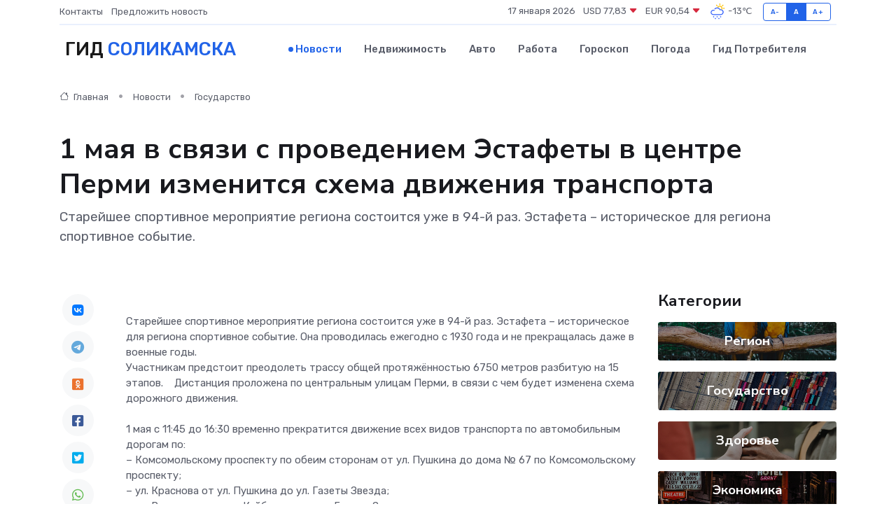

--- FILE ---
content_type: text/html; charset=UTF-8
request_url: https://solikamsk-gid.ru/news/gosudarstvo/1-maya-v-svyazi-s-provedeniem-estafety-v-centre-permi-izmenitsya-shema-dvizheniya-transporta.htm
body_size: 9599
content:
<!DOCTYPE html>
<html lang="ru">
<head>
	<meta charset="utf-8">
	<meta name="csrf-token" content="Oni0kVouPXaFYN1j5xDjWnVboR0WVpUO4Ce8Pf87">
    <meta http-equiv="X-UA-Compatible" content="IE=edge">
    <meta name="viewport" content="width=device-width, initial-scale=1">
    <title>1 мая в связи с проведением Эстафеты в центре Перми изменится схема движения транспорта - новости Соликамска</title>
    <meta name="description" property="description" content="Старейшее спортивное мероприятие региона состоится уже в 94-й раз. Эстафета – историческое для региона спортивное событие.">
    
    <meta property="fb:pages" content="105958871990207" />
    <link rel="shortcut icon" type="image/x-icon" href="https://solikamsk-gid.ru/favicon.svg">
    <link rel="canonical" href="https://solikamsk-gid.ru/news/gosudarstvo/1-maya-v-svyazi-s-provedeniem-estafety-v-centre-permi-izmenitsya-shema-dvizheniya-transporta.htm">
    <link rel="preconnect" href="https://fonts.gstatic.com">
    <link rel="dns-prefetch" href="https://fonts.googleapis.com">
    <link rel="dns-prefetch" href="https://pagead2.googlesyndication.com">
    <link rel="dns-prefetch" href="https://res.cloudinary.com">
    <link href="https://fonts.googleapis.com/css2?family=Nunito+Sans:wght@400;700&family=Rubik:wght@400;500;700&display=swap" rel="stylesheet">
    <link rel="stylesheet" type="text/css" href="https://solikamsk-gid.ru/assets/font-awesome/css/all.min.css">
    <link rel="stylesheet" type="text/css" href="https://solikamsk-gid.ru/assets/bootstrap-icons/bootstrap-icons.css">
    <link rel="stylesheet" type="text/css" href="https://solikamsk-gid.ru/assets/tiny-slider/tiny-slider.css">
    <link rel="stylesheet" type="text/css" href="https://solikamsk-gid.ru/assets/glightbox/css/glightbox.min.css">
    <link rel="stylesheet" type="text/css" href="https://solikamsk-gid.ru/assets/plyr/plyr.css">
    <link id="style-switch" rel="stylesheet" type="text/css" href="https://solikamsk-gid.ru/assets/css/style.css">
    <link rel="stylesheet" type="text/css" href="https://solikamsk-gid.ru/assets/css/style2.css">

    <meta name="twitter:card" content="summary">
    <meta name="twitter:site" content="@mysite">
    <meta name="twitter:title" content="1 мая в связи с проведением Эстафеты в центре Перми изменится схема движения транспорта - новости Соликамска">
    <meta name="twitter:description" content="Старейшее спортивное мероприятие региона состоится уже в 94-й раз. Эстафета – историческое для региона спортивное событие.">
    <meta name="twitter:creator" content="@mysite">
    <meta name="twitter:image:src" content="https://solikamsk-gid.ru/images/logo.gif">
    <meta name="twitter:domain" content="solikamsk-gid.ru">
    <meta name="twitter:card" content="summary_large_image" /><meta name="twitter:image" content="https://solikamsk-gid.ru/images/logo.gif">

    <meta property="og:url" content="http://solikamsk-gid.ru/news/gosudarstvo/1-maya-v-svyazi-s-provedeniem-estafety-v-centre-permi-izmenitsya-shema-dvizheniya-transporta.htm">
    <meta property="og:title" content="1 мая в связи с проведением Эстафеты в центре Перми изменится схема движения транспорта - новости Соликамска">
    <meta property="og:description" content="Старейшее спортивное мероприятие региона состоится уже в 94-й раз. Эстафета – историческое для региона спортивное событие.">
    <meta property="og:type" content="website">
    <meta property="og:image" content="https://solikamsk-gid.ru/images/logo.gif">
    <meta property="og:locale" content="ru_RU">
    <meta property="og:site_name" content="Гид Соликамска">
    

    <link rel="image_src" href="https://solikamsk-gid.ru/images/logo.gif" />

    <link rel="alternate" type="application/rss+xml" href="https://solikamsk-gid.ru/feed" title="Соликамск: гид, новости, афиша">
        <script async src="https://pagead2.googlesyndication.com/pagead/js/adsbygoogle.js"></script>
    <script>
        (adsbygoogle = window.adsbygoogle || []).push({
            google_ad_client: "ca-pub-0899253526956684",
            enable_page_level_ads: true
        });
    </script>
        
    
    
    
    <script>if (window.top !== window.self) window.top.location.replace(window.self.location.href);</script>
    <script>if(self != top) { top.location=document.location;}</script>

<!-- Google tag (gtag.js) -->
<script async src="https://www.googletagmanager.com/gtag/js?id=G-71VQP5FD0J"></script>
<script>
  window.dataLayer = window.dataLayer || [];
  function gtag(){dataLayer.push(arguments);}
  gtag('js', new Date());

  gtag('config', 'G-71VQP5FD0J');
</script>
</head>
<body>
<script type="text/javascript" > (function(m,e,t,r,i,k,a){m[i]=m[i]||function(){(m[i].a=m[i].a||[]).push(arguments)}; m[i].l=1*new Date();k=e.createElement(t),a=e.getElementsByTagName(t)[0],k.async=1,k.src=r,a.parentNode.insertBefore(k,a)}) (window, document, "script", "https://mc.yandex.ru/metrika/tag.js", "ym"); ym(54008098, "init", {}); ym(86840228, "init", { clickmap:true, trackLinks:true, accurateTrackBounce:true, webvisor:true });</script> <noscript><div><img src="https://mc.yandex.ru/watch/54008098" style="position:absolute; left:-9999px;" alt="" /><img src="https://mc.yandex.ru/watch/86840228" style="position:absolute; left:-9999px;" alt="" /></div></noscript>
<script type="text/javascript">
    new Image().src = "//counter.yadro.ru/hit?r"+escape(document.referrer)+((typeof(screen)=="undefined")?"":";s"+screen.width+"*"+screen.height+"*"+(screen.colorDepth?screen.colorDepth:screen.pixelDepth))+";u"+escape(document.URL)+";h"+escape(document.title.substring(0,150))+";"+Math.random();
</script>
<!-- Rating@Mail.ru counter -->
<script type="text/javascript">
var _tmr = window._tmr || (window._tmr = []);
_tmr.push({id: "3138453", type: "pageView", start: (new Date()).getTime()});
(function (d, w, id) {
  if (d.getElementById(id)) return;
  var ts = d.createElement("script"); ts.type = "text/javascript"; ts.async = true; ts.id = id;
  ts.src = "https://top-fwz1.mail.ru/js/code.js";
  var f = function () {var s = d.getElementsByTagName("script")[0]; s.parentNode.insertBefore(ts, s);};
  if (w.opera == "[object Opera]") { d.addEventListener("DOMContentLoaded", f, false); } else { f(); }
})(document, window, "topmailru-code");
</script><noscript><div>
<img src="https://top-fwz1.mail.ru/counter?id=3138453;js=na" style="border:0;position:absolute;left:-9999px;" alt="Top.Mail.Ru" />
</div></noscript>
<!-- //Rating@Mail.ru counter -->

<header class="navbar-light navbar-sticky header-static">
    <div class="navbar-top d-none d-lg-block small">
        <div class="container">
            <div class="d-md-flex justify-content-between align-items-center my-1">
                <!-- Top bar left -->
                <ul class="nav">
                    <li class="nav-item">
                        <a class="nav-link ps-0" href="https://solikamsk-gid.ru/contacts">Контакты</a>
                    </li>
                    <li class="nav-item">
                        <a class="nav-link ps-0" href="https://solikamsk-gid.ru/sendnews">Предложить новость</a>
                    </li>
                    
                </ul>
                <!-- Top bar right -->
                <div class="d-flex align-items-center">
                    
                    <ul class="list-inline mb-0 text-center text-sm-end me-3">
						<li class="list-inline-item">
							<span>17 января 2026</span>
						</li>
                        <li class="list-inline-item">
                            <a class="nav-link px-0" href="https://solikamsk-gid.ru/currency">
                                <span>USD 77,83 <i class="bi bi-caret-down-fill text-danger"></i></span>
                            </a>
						</li>
                        <li class="list-inline-item">
                            <a class="nav-link px-0" href="https://solikamsk-gid.ru/currency">
                                <span>EUR 90,54 <i class="bi bi-caret-down-fill text-danger"></i></span>
                            </a>
						</li>
						<li class="list-inline-item">
                            <a class="nav-link px-0" href="https://solikamsk-gid.ru/pogoda">
                                <svg xmlns="http://www.w3.org/2000/svg" width="25" height="25" viewBox="0 0 30 30"><path fill="#315EFB" d="M18 26a1 1 0 1 0 0 2 1 1 0 0 0 0-2m-6 0a1 1 0 1 0 0 2 1 1 0 0 0 0-2m9-3a1 1 0 1 0 0 2 1 1 0 0 0 0-2m-6 0a1 1 0 1 0 0 2 1 1 0 0 0 0-2m-5 1a1 1 0 1 1-2 0 1 1 0 0 1 2 0zM0 0v30V0zm30 0v30V0zm-4.964 13.066a4.948 4.948 0 0 1 0 5.868A4.99 4.99 0 0 1 20.99 21H8.507a4.49 4.49 0 0 1-3.64-1.86 4.458 4.458 0 0 1 0-5.281A4.491 4.491 0 0 1 8.506 12c.686 0 1.37.159 1.996.473a.5.5 0 0 1 .16.766l-.33.399a.502.502 0 0 1-.598.132 2.976 2.976 0 0 0-3.346.608 3.007 3.007 0 0 0 .334 4.532c.527.396 1.177.59 1.836.59H20.94a3.54 3.54 0 0 0 2.163-.711 3.497 3.497 0 0 0 1.358-3.206 3.45 3.45 0 0 0-.706-1.727A3.486 3.486 0 0 0 20.99 12.5c-.07 0-.138.016-.208.02-.328.02-.645.085-.947.192a.496.496 0 0 1-.63-.287 4.637 4.637 0 0 0-.445-.874 4.495 4.495 0 0 0-.584-.733A4.461 4.461 0 0 0 14.998 9.5a4.46 4.46 0 0 0-3.177 1.318 2.326 2.326 0 0 0-.135.147.5.5 0 0 1-.592.131 5.78 5.78 0 0 0-.453-.19.5.5 0 0 1-.21-.79A5.97 5.97 0 0 1 14.998 8a5.97 5.97 0 0 1 4.237 1.757c.398.399.704.85.966 1.319.262-.042.525-.076.79-.076a4.99 4.99 0 0 1 4.045 2.066zM0 0v30V0zm30 0v30V0z"></path><path fill="#FFC000" d="M25.335 3.313a.5.5 0 0 0-.708 0l-1.414 1.414a.5.5 0 0 0 0 .707l.354.353a.5.5 0 0 0 .707 0l1.413-1.414a.5.5 0 0 0 0-.707l-.352-.353zm-10.958 0a.5.5 0 0 0-.708 0l-.353.353a.5.5 0 0 0 0 .707l1.414 1.414a.5.5 0 0 0 .707 0l.354-.353a.5.5 0 0 0 0-.707l-1.414-1.414zM25.501 8.75a.5.5 0 0 0-.5.5v.5a.5.5 0 0 0 .5.5h2a.5.5 0 0 0 .499-.5v-.5a.5.5 0 0 0-.5-.5h-2zM19.25 1a.5.5 0 0 0-.499.5v2a.5.5 0 0 0 .5.5h.5a.5.5 0 0 0 .5-.5v-2a.5.5 0 0 0-.5-.5h-.5zm-3.98 7.025C15.883 6.268 17.536 5 19.5 5A4.5 4.5 0 0 1 24 9.5c0 .784-.22 1.511-.572 2.153a4.997 4.997 0 0 0-1.406-.542A2.976 2.976 0 0 0 22.5 9.5c0-1.655-1.346-3-3-3a3 3 0 0 0-2.74 1.791 5.994 5.994 0 0 0-1.49-.266zM0 0v30V0zm30 0v30V0z"></path></svg>
                                <span>-13&#8451;</span>
                            </a>
						</li>
					</ul>

                    <!-- Font size accessibility START -->
                    <div class="btn-group me-2" role="group" aria-label="font size changer">
                        <input type="radio" class="btn-check" name="fntradio" id="font-sm">
                        <label class="btn btn-xs btn-outline-primary mb-0" for="font-sm">A-</label>

                        <input type="radio" class="btn-check" name="fntradio" id="font-default" checked>
                        <label class="btn btn-xs btn-outline-primary mb-0" for="font-default">A</label>

                        <input type="radio" class="btn-check" name="fntradio" id="font-lg">
                        <label class="btn btn-xs btn-outline-primary mb-0" for="font-lg">A+</label>
                    </div>

                    
                </div>
            </div>
            <!-- Divider -->
            <div class="border-bottom border-2 border-primary opacity-1"></div>
        </div>
    </div>

    <!-- Logo Nav START -->
    <nav class="navbar navbar-expand-lg">
        <div class="container">
            <!-- Logo START -->
            <a class="navbar-brand" href="https://solikamsk-gid.ru" style="text-align: end;">
                
                			<span class="ms-2 fs-3 text-uppercase fw-normal">Гид <span style="color: #2163e8;">Соликамска</span></span>
                            </a>
            <!-- Logo END -->

            <!-- Responsive navbar toggler -->
            <button class="navbar-toggler ms-auto" type="button" data-bs-toggle="collapse"
                data-bs-target="#navbarCollapse" aria-controls="navbarCollapse" aria-expanded="false"
                aria-label="Toggle navigation">
                <span class="text-body h6 d-none d-sm-inline-block">Menu</span>
                <span class="navbar-toggler-icon"></span>
            </button>

            <!-- Main navbar START -->
            <div class="collapse navbar-collapse" id="navbarCollapse">
                <ul class="navbar-nav navbar-nav-scroll mx-auto">
                                        <li class="nav-item"> <a class="nav-link active" href="https://solikamsk-gid.ru/news">Новости</a></li>
                                        <li class="nav-item"> <a class="nav-link" href="https://solikamsk-gid.ru/realty">Недвижимость</a></li>
                                        <li class="nav-item"> <a class="nav-link" href="https://solikamsk-gid.ru/auto">Авто</a></li>
                                        <li class="nav-item"> <a class="nav-link" href="https://solikamsk-gid.ru/job">Работа</a></li>
                                        <li class="nav-item"> <a class="nav-link" href="https://solikamsk-gid.ru/horoscope">Гороскоп</a></li>
                                        <li class="nav-item"> <a class="nav-link" href="https://solikamsk-gid.ru/pogoda">Погода</a></li>
                                        <li class="nav-item"> <a class="nav-link" href="https://solikamsk-gid.ru/poleznoe">Гид потребителя</a></li>
                                    </ul>
            </div>
            <!-- Main navbar END -->

            
        </div>
    </nav>
    <!-- Logo Nav END -->
</header>
    <main>
        <!-- =======================
                Main content START -->
        <section class="pt-3 pb-lg-5">
            <div class="container" data-sticky-container>
                <div class="row">
                    <!-- Main Post START -->
                    <div class="col-lg-9">
                        <!-- Categorie Detail START -->
                        <div class="mb-4">
							<nav aria-label="breadcrumb" itemscope itemtype="http://schema.org/BreadcrumbList">
								<ol class="breadcrumb breadcrumb-dots">
									<li class="breadcrumb-item" itemprop="itemListElement" itemscope itemtype="http://schema.org/ListItem">
										<meta itemprop="name" content="Гид Соликамска">
										<meta itemprop="position" content="1">
										<meta itemprop="item" content="https://solikamsk-gid.ru">
										<a itemprop="url" href="https://solikamsk-gid.ru">
										<i class="bi bi-house me-1"></i> Главная
										</a>
									</li>
									<li class="breadcrumb-item" itemprop="itemListElement" itemscope itemtype="http://schema.org/ListItem">
										<meta itemprop="name" content="Новости">
										<meta itemprop="position" content="2">
										<meta itemprop="item" content="https://solikamsk-gid.ru/news">
										<a itemprop="url" href="https://solikamsk-gid.ru/news"> Новости</a>
									</li>
									<li class="breadcrumb-item" aria-current="page" itemprop="itemListElement" itemscope itemtype="http://schema.org/ListItem">
										<meta itemprop="name" content="Государство">
										<meta itemprop="position" content="3">
										<meta itemprop="item" content="https://solikamsk-gid.ru/news/gosudarstvo">
										<a itemprop="url" href="https://solikamsk-gid.ru/news/gosudarstvo"> Государство</a>
									</li>
									<li aria-current="page" itemprop="itemListElement" itemscope itemtype="http://schema.org/ListItem">
									<meta itemprop="name" content="1 мая в связи с проведением Эстафеты в центре Перми изменится схема движения транспорта">
									<meta itemprop="position" content="4" />
									<meta itemprop="item" content="https://solikamsk-gid.ru/news/gosudarstvo/1-maya-v-svyazi-s-provedeniem-estafety-v-centre-permi-izmenitsya-shema-dvizheniya-transporta.htm">
									</li>
								</ol>
							</nav>
						
                        </div>
                    </div>
                </div>
                <div class="row align-items-center">
                                                        <!-- Content -->
                    <div class="col-md-12 mt-4 mt-md-0">
                                            <h1 class="display-6">1 мая в связи с проведением Эстафеты в центре Перми изменится схема движения транспорта</h1>
                        <p class="lead">Старейшее спортивное мероприятие региона состоится уже в 94-й раз. Эстафета – историческое для региона спортивное событие.</p>
                    </div>
				                                    </div>
            </div>
        </section>
        <!-- =======================
        Main START -->
        <section class="pt-0">
            <div class="container position-relative" data-sticky-container>
                <div class="row">
                    <!-- Left sidebar START -->
                    <div class="col-md-1">
                        <div class="text-start text-lg-center mb-5" data-sticky data-margin-top="80" data-sticky-for="767">
                            <style>
                                .fa-vk::before {
                                    color: #07f;
                                }
                                .fa-telegram::before {
                                    color: #64a9dc;
                                }
                                .fa-facebook-square::before {
                                    color: #3b5998;
                                }
                                .fa-odnoklassniki-square::before {
                                    color: #eb722e;
                                }
                                .fa-twitter-square::before {
                                    color: #00aced;
                                }
                                .fa-whatsapp::before {
                                    color: #65bc54;
                                }
                                .fa-viber::before {
                                    color: #7b519d;
                                }
                                .fa-moimir svg {
                                    background-color: #168de2;
                                    height: 18px;
                                    width: 18px;
                                    background-size: 18px 18px;
                                    border-radius: 4px;
                                    margin-bottom: 2px;
                                }
                            </style>
                            <ul class="nav text-white-force">
                                <li class="nav-item">
                                    <a class="nav-link icon-md rounded-circle m-1 p-0 fs-5 bg-light" href="https://vk.com/share.php?url=https://solikamsk-gid.ru/news/gosudarstvo/1-maya-v-svyazi-s-provedeniem-estafety-v-centre-permi-izmenitsya-shema-dvizheniya-transporta.htm&title=1 мая в связи с проведением Эстафеты в центре Перми изменится схема движения транспорта - новости Соликамска&utm_source=share" rel="nofollow" target="_blank">
                                        <i class="fab fa-vk align-middle text-body"></i>
                                    </a>
                                </li>
                                <li class="nav-item">
                                    <a class="nav-link icon-md rounded-circle m-1 p-0 fs-5 bg-light" href="https://t.me/share/url?url=https://solikamsk-gid.ru/news/gosudarstvo/1-maya-v-svyazi-s-provedeniem-estafety-v-centre-permi-izmenitsya-shema-dvizheniya-transporta.htm&text=1 мая в связи с проведением Эстафеты в центре Перми изменится схема движения транспорта - новости Соликамска&utm_source=share" rel="nofollow" target="_blank">
                                        <i class="fab fa-telegram align-middle text-body"></i>
                                    </a>
                                </li>
                                <li class="nav-item">
                                    <a class="nav-link icon-md rounded-circle m-1 p-0 fs-5 bg-light" href="https://connect.ok.ru/offer?url=https://solikamsk-gid.ru/news/gosudarstvo/1-maya-v-svyazi-s-provedeniem-estafety-v-centre-permi-izmenitsya-shema-dvizheniya-transporta.htm&title=1 мая в связи с проведением Эстафеты в центре Перми изменится схема движения транспорта - новости Соликамска&utm_source=share" rel="nofollow" target="_blank">
                                        <i class="fab fa-odnoklassniki-square align-middle text-body"></i>
                                    </a>
                                </li>
                                <li class="nav-item">
                                    <a class="nav-link icon-md rounded-circle m-1 p-0 fs-5 bg-light" href="https://www.facebook.com/sharer.php?src=sp&u=https://solikamsk-gid.ru/news/gosudarstvo/1-maya-v-svyazi-s-provedeniem-estafety-v-centre-permi-izmenitsya-shema-dvizheniya-transporta.htm&title=1 мая в связи с проведением Эстафеты в центре Перми изменится схема движения транспорта - новости Соликамска&utm_source=share" rel="nofollow" target="_blank">
                                        <i class="fab fa-facebook-square align-middle text-body"></i>
                                    </a>
                                </li>
                                <li class="nav-item">
                                    <a class="nav-link icon-md rounded-circle m-1 p-0 fs-5 bg-light" href="https://twitter.com/intent/tweet?text=1 мая в связи с проведением Эстафеты в центре Перми изменится схема движения транспорта - новости Соликамска&url=https://solikamsk-gid.ru/news/gosudarstvo/1-maya-v-svyazi-s-provedeniem-estafety-v-centre-permi-izmenitsya-shema-dvizheniya-transporta.htm&utm_source=share" rel="nofollow" target="_blank">
                                        <i class="fab fa-twitter-square align-middle text-body"></i>
                                    </a>
                                </li>
                                <li class="nav-item">
                                    <a class="nav-link icon-md rounded-circle m-1 p-0 fs-5 bg-light" href="https://api.whatsapp.com/send?text=1 мая в связи с проведением Эстафеты в центре Перми изменится схема движения транспорта - новости Соликамска https://solikamsk-gid.ru/news/gosudarstvo/1-maya-v-svyazi-s-provedeniem-estafety-v-centre-permi-izmenitsya-shema-dvizheniya-transporta.htm&utm_source=share" rel="nofollow" target="_blank">
                                        <i class="fab fa-whatsapp align-middle text-body"></i>
                                    </a>
                                </li>
                                <li class="nav-item">
                                    <a class="nav-link icon-md rounded-circle m-1 p-0 fs-5 bg-light" href="viber://forward?text=1 мая в связи с проведением Эстафеты в центре Перми изменится схема движения транспорта - новости Соликамска https://solikamsk-gid.ru/news/gosudarstvo/1-maya-v-svyazi-s-provedeniem-estafety-v-centre-permi-izmenitsya-shema-dvizheniya-transporta.htm&utm_source=share" rel="nofollow" target="_blank">
                                        <i class="fab fa-viber align-middle text-body"></i>
                                    </a>
                                </li>
                                <li class="nav-item">
                                    <a class="nav-link icon-md rounded-circle m-1 p-0 fs-5 bg-light" href="https://connect.mail.ru/share?url=https://solikamsk-gid.ru/news/gosudarstvo/1-maya-v-svyazi-s-provedeniem-estafety-v-centre-permi-izmenitsya-shema-dvizheniya-transporta.htm&title=1 мая в связи с проведением Эстафеты в центре Перми изменится схема движения транспорта - новости Соликамска&utm_source=share" rel="nofollow" target="_blank">
                                        <i class="fab fa-moimir align-middle text-body"><svg viewBox='0 0 24 24' xmlns='http://www.w3.org/2000/svg'><path d='M8.889 9.667a1.333 1.333 0 100-2.667 1.333 1.333 0 000 2.667zm6.222 0a1.333 1.333 0 100-2.667 1.333 1.333 0 000 2.667zm4.77 6.108l-1.802-3.028a.879.879 0 00-1.188-.307.843.843 0 00-.313 1.166l.214.36a6.71 6.71 0 01-4.795 1.996 6.711 6.711 0 01-4.792-1.992l.217-.364a.844.844 0 00-.313-1.166.878.878 0 00-1.189.307l-1.8 3.028a.844.844 0 00.312 1.166.88.88 0 001.189-.307l.683-1.147a8.466 8.466 0 005.694 2.18 8.463 8.463 0 005.698-2.184l.685 1.151a.873.873 0 001.189.307.844.844 0 00.312-1.166z' fill='#FFF' fill-rule='evenodd'/></svg></i>
                                    </a>
                                </li>
                                
                            </ul>
                        </div>
                    </div>
                    <!-- Left sidebar END -->

                    <!-- Main Content START -->
                    <div class="col-md-10 col-lg-8 mb-5">
                        <div class="mb-4">
                                                    </div>
                        <div itemscope itemtype="http://schema.org/NewsArticle">
                            <meta itemprop="headline" content="1 мая в связи с проведением Эстафеты в центре Перми изменится схема движения транспорта">
                            <meta itemprop="identifier" content="https://solikamsk-gid.ru/1525">
                            <span itemprop="articleBody">Старейшее спортивное мероприятие региона состоится уже в 94-й раз. Эстафета – историческое для региона спортивное событие. Она проводилась ежегодно с 1930 года и не прекращалась даже в военные годы. <br> Участникам предстоит преодолеть трассу общей протяжённостью 6750 метров разбитую на 15 этапов.&nbsp; &nbsp; Дистанция проложена по центральным улицам Перми, в связи с чем будет изменена схема дорожного движения. <br> <br> 1 мая с 11:45 до 16:30 временно прекратится движение всех видов транспорта по автомобильным дорогам по: <br> – Комсомольскому проспекту по обеим сторонам от ул. Пушкина до дома № 67 по Комсомольскому проспекту; <br> – ул. Краснова от ул. Пушкина до ул. Газеты Звезда; <br> – ул. Революции от ул. Куйбышева до ул. Газеты Звезда; <br> – ул. Швецова от Комсомольского проспекта до ул. Газеты Звезда; <br> – ул. Глеба Успенского от ул. Пионерской до Комсомольского проспекта; <br> – ул. Тимирязева от Комсомольского проспекта до ул. Газеты Звезда; <br> – ул. 1-й Красноармейской от Комсомольского проспекта до ул. Газеты Звезда; <br> – ул. Полины Осипенко от ул. Пионерской до ул. Газеты Звезда. <br> <br> С 00:00 30 апреля до 16:30 1 мая будет запрещена остановка и стоянка транспортных средств по: <br> – Комсомольскому проспекту по обеим сторонам от ул. Пушкина до дома № 67 по Комсомольскому проспекту; <br> – ул. Краснова от ул. Пушкина до Комсомольского проспекта. <br> <br> <br> Приносим извинения за доставленные неудобства и просим заранее выбирать пути объезда. <br></span>
                        </div>
                                                                        <div><a href="https://sport.permkrai.ru/novosti/?id=328829" target="_blank" rel="author">Источник</a></div>
                                                                        <div class="col-12 mt-3"><a href="https://solikamsk-gid.ru/sendnews">Предложить новость</a></div>
                        <div class="col-12 mt-5">
                            <h2 class="my-3">Последние новости</h2>
                            <div class="row gy-4">
                                <!-- Card item START -->
<div class="col-sm-6">
    <div class="card" itemscope="" itemtype="http://schema.org/BlogPosting">
        <!-- Card img -->
        <div class="position-relative">
                        <img class="card-img" src="https://solikamsk-gid.ru/images/noimg-420x315.png" alt="ПЛАНОВОЕ ОТКЛЮЧЕНИЕ ЭЛЕКТРОЭНЕРГИИ!">
                    </div>
        <div class="card-body px-0 pt-3" itemprop="name">
            <h4 class="card-title" itemprop="headline"><a href="https://solikamsk-gid.ru/news/region/planovoe-otklyuchenie-elektroenergii.htm"
                    class="btn-link text-reset fw-bold" itemprop="url">ПЛАНОВОЕ ОТКЛЮЧЕНИЕ ЭЛЕКТРОЭНЕРГИИ!</a></h4>
            <p class="card-text" itemprop="articleBody">07.04.2025 года в период с 09 часов 30 минут до 12 часов 00 минут отключение электроэнергии в населенном пункте: д. Агафонково, ул.</p>
        </div>
        <meta itemprop="author" content="Редактор"/>
        <meta itemscope itemprop="mainEntityOfPage" itemType="https://schema.org/WebPage" itemid="https://solikamsk-gid.ru/news/region/planovoe-otklyuchenie-elektroenergii.htm"/>
        <meta itemprop="dateModified" content="2025-04-06"/>
        <meta itemprop="datePublished" content="2025-04-06"/>
    </div>
</div>
<!-- Card item END -->
<!-- Card item START -->
<div class="col-sm-6">
    <div class="card" itemscope="" itemtype="http://schema.org/BlogPosting">
        <!-- Card img -->
        <div class="position-relative">
                        <img class="card-img" src="https://solikamsk-gid.ru/images/noimg-420x315.png" alt="Сбор предложений на внесение изменений в Схему размещения нестационарных торговых объектов на территории Лысьвенского муниципального округа">
                    </div>
        <div class="card-body px-0 pt-3" itemprop="name">
            <h4 class="card-title" itemprop="headline"><a href="https://solikamsk-gid.ru/news/region/sbor-predlozheniy-na-vnesenie-izmeneniy-v-shemu-razmescheniya-nestacionarnyh-torgovyh-obektov-na-territorii-lysvenskogo-municipalnogo-okruga.htm"
                    class="btn-link text-reset fw-bold" itemprop="url">Сбор предложений на внесение изменений в Схему размещения нестационарных торговых объектов на территории Лысьвенского муниципального округа</a></h4>
            <p class="card-text" itemprop="articleBody">В целях улучшения условий ведения предпринимательской деятельности, администрация Лысьвенского муниципального округа принимает предложения на утверждение Схемы размещения нестационарных торговых объектов на территории Лы</p>
        </div>
        <meta itemprop="author" content="Редактор"/>
        <meta itemscope itemprop="mainEntityOfPage" itemType="https://schema.org/WebPage" itemid="https://solikamsk-gid.ru/news/region/sbor-predlozheniy-na-vnesenie-izmeneniy-v-shemu-razmescheniya-nestacionarnyh-torgovyh-obektov-na-territorii-lysvenskogo-municipalnogo-okruga.htm"/>
        <meta itemprop="dateModified" content="2025-04-06"/>
        <meta itemprop="datePublished" content="2025-04-06"/>
    </div>
</div>
<!-- Card item END -->
<!-- Card item START -->
<div class="col-sm-6">
    <div class="card" itemscope="" itemtype="http://schema.org/BlogPosting">
        <!-- Card img -->
        <div class="position-relative">
                        <img class="card-img" src="https://res.cloudinary.com/doghjsrx5/image/upload/c_fill,w_420,h_315,q_auto,g_face/ugou9ncfd3dn0urqsm1t" alt="Ремонт Дворца культуры «Мечта» продолжается" itemprop="image">
                    </div>
        <div class="card-body px-0 pt-3" itemprop="name">
            <h4 class="card-title" itemprop="headline"><a href="https://solikamsk-gid.ru/news/region/remont-dvorca-kultury-mechta-prodolzhaetsya.htm"
                    class="btn-link text-reset fw-bold" itemprop="url">Ремонт Дворца культуры «Мечта» продолжается</a></h4>
            <p class="card-text" itemprop="articleBody">Руководители окружной администрации и депутаты Думы Кунгурского округа встретились с подрядчиком, чтобы узнать, какие работы ведутся сейчас по ремонту Дворца культуры «Мечта».</p>
        </div>
        <meta itemprop="author" content="Редактор"/>
        <meta itemscope itemprop="mainEntityOfPage" itemType="https://schema.org/WebPage" itemid="https://solikamsk-gid.ru/news/region/remont-dvorca-kultury-mechta-prodolzhaetsya.htm"/>
        <meta itemprop="dateModified" content="2025-04-06"/>
        <meta itemprop="datePublished" content="2025-04-06"/>
    </div>
</div>
<!-- Card item END -->
<!-- Card item START -->
<div class="col-sm-6">
    <div class="card" itemscope="" itemtype="http://schema.org/BlogPosting">
        <!-- Card img -->
        <div class="position-relative">
            <img class="card-img" src="https://res.cloudinary.com/dchlllsu2/image/upload/c_fill,w_420,h_315,q_auto,g_face/gum5gveb8e4ybmvanybm" alt="Коррекция фиброза и возрастных изменений: когда показан эндотканевой лифтинг" itemprop="image">
        </div>
        <div class="card-body px-0 pt-3" itemprop="name">
            <h4 class="card-title" itemprop="headline"><a href="https://krasnodar-gid.ru/news/ekonomika/korrekciya-fibroza-i-vozrastnyh-izmeneniy-kogda-pokazan-endotkanevoy-lifting.htm" class="btn-link text-reset fw-bold" itemprop="url">Коррекция фиброза и возрастных изменений: когда показан эндотканевой лифтинг</a></h4>
            <p class="card-text" itemprop="articleBody">Как современная технология помогает вернуть коже упругость, убрать отёки и улучшить рельеф без хирургии</p>
        </div>
        <meta itemprop="author" content="Редактор"/>
        <meta itemscope itemprop="mainEntityOfPage" itemType="https://schema.org/WebPage" itemid="https://krasnodar-gid.ru/news/ekonomika/korrekciya-fibroza-i-vozrastnyh-izmeneniy-kogda-pokazan-endotkanevoy-lifting.htm"/>
        <meta itemprop="dateModified" content="2026-01-17"/>
        <meta itemprop="datePublished" content="2026-01-17"/>
    </div>
</div>
<!-- Card item END -->
                            </div>
                        </div>
						<div class="col-12 bg-primary bg-opacity-10 p-2 mt-3 rounded">
							На этом сайте вы сможете узнать актуальные данные о <a href="https://magas-gid.ru/pogoda">погоде в Магасе</a>, включая прогнозы на ближайшие дни и часы
						</div>
                        <!-- Comments START -->
                        <div class="mt-5">
                            <h3>Комментарии (0)</h3>
                        </div>
                        <!-- Comments END -->
                        <!-- Reply START -->
                        <div>
                            <h3>Добавить комментарий</h3>
                            <small>Ваш email не публикуется. Обязательные поля отмечены *</small>
                            <form class="row g-3 mt-2">
                                <div class="col-md-6">
                                    <label class="form-label">Имя *</label>
                                    <input type="text" class="form-control" aria-label="First name">
                                </div>
                                <div class="col-md-6">
                                    <label class="form-label">Email *</label>
                                    <input type="email" class="form-control">
                                </div>
                                <div class="col-12">
                                    <label class="form-label">Текст комментария *</label>
                                    <textarea class="form-control" rows="3"></textarea>
                                </div>
                                <div class="col-12">
                                    <button type="submit" class="btn btn-primary">Оставить комментарий</button>
                                </div>
                            </form>
                        </div>
                        <!-- Reply END -->
                    </div>
                    <!-- Main Content END -->
                    <!-- Right sidebar START -->
                    <div class="col-lg-3 d-none d-lg-block">
                        <div data-sticky data-margin-top="80" data-sticky-for="991">
                            <!-- Categories -->
                            <div>
                                <h4 class="mb-3">Категории</h4>
                                                                    <!-- Category item -->
                                    <div class="text-center mb-3 card-bg-scale position-relative overflow-hidden rounded"
                                        style="background-image:url(https://solikamsk-gid.ru/assets/images/blog/4by3/03.jpg); background-position: center left; background-size: cover;">
                                        <div class="bg-dark-overlay-4 p-3">
                                            <a href="https://solikamsk-gid.ru/news/region"
                                                class="stretched-link btn-link fw-bold text-white h5">Регион</a>
                                        </div>
                                    </div>
                                                                    <!-- Category item -->
                                    <div class="text-center mb-3 card-bg-scale position-relative overflow-hidden rounded"
                                        style="background-image:url(https://solikamsk-gid.ru/assets/images/blog/4by3/05.jpg); background-position: center left; background-size: cover;">
                                        <div class="bg-dark-overlay-4 p-3">
                                            <a href="https://solikamsk-gid.ru/news/gosudarstvo"
                                                class="stretched-link btn-link fw-bold text-white h5">Государство</a>
                                        </div>
                                    </div>
                                                                    <!-- Category item -->
                                    <div class="text-center mb-3 card-bg-scale position-relative overflow-hidden rounded"
                                        style="background-image:url(https://solikamsk-gid.ru/assets/images/blog/4by3/09.jpg); background-position: center left; background-size: cover;">
                                        <div class="bg-dark-overlay-4 p-3">
                                            <a href="https://solikamsk-gid.ru/news/zdorove"
                                                class="stretched-link btn-link fw-bold text-white h5">Здоровье</a>
                                        </div>
                                    </div>
                                                                    <!-- Category item -->
                                    <div class="text-center mb-3 card-bg-scale position-relative overflow-hidden rounded"
                                        style="background-image:url(https://solikamsk-gid.ru/assets/images/blog/4by3/01.jpg); background-position: center left; background-size: cover;">
                                        <div class="bg-dark-overlay-4 p-3">
                                            <a href="https://solikamsk-gid.ru/news/ekonomika"
                                                class="stretched-link btn-link fw-bold text-white h5">Экономика</a>
                                        </div>
                                    </div>
                                                                    <!-- Category item -->
                                    <div class="text-center mb-3 card-bg-scale position-relative overflow-hidden rounded"
                                        style="background-image:url(https://solikamsk-gid.ru/assets/images/blog/4by3/07.jpg); background-position: center left; background-size: cover;">
                                        <div class="bg-dark-overlay-4 p-3">
                                            <a href="https://solikamsk-gid.ru/news/politika"
                                                class="stretched-link btn-link fw-bold text-white h5">Политика</a>
                                        </div>
                                    </div>
                                                                    <!-- Category item -->
                                    <div class="text-center mb-3 card-bg-scale position-relative overflow-hidden rounded"
                                        style="background-image:url(https://solikamsk-gid.ru/assets/images/blog/4by3/04.jpg); background-position: center left; background-size: cover;">
                                        <div class="bg-dark-overlay-4 p-3">
                                            <a href="https://solikamsk-gid.ru/news/nauka-i-obrazovanie"
                                                class="stretched-link btn-link fw-bold text-white h5">Наука и Образование</a>
                                        </div>
                                    </div>
                                                                    <!-- Category item -->
                                    <div class="text-center mb-3 card-bg-scale position-relative overflow-hidden rounded"
                                        style="background-image:url(https://solikamsk-gid.ru/assets/images/blog/4by3/07.jpg); background-position: center left; background-size: cover;">
                                        <div class="bg-dark-overlay-4 p-3">
                                            <a href="https://solikamsk-gid.ru/news/proisshestviya"
                                                class="stretched-link btn-link fw-bold text-white h5">Происшествия</a>
                                        </div>
                                    </div>
                                                                    <!-- Category item -->
                                    <div class="text-center mb-3 card-bg-scale position-relative overflow-hidden rounded"
                                        style="background-image:url(https://solikamsk-gid.ru/assets/images/blog/4by3/06.jpg); background-position: center left; background-size: cover;">
                                        <div class="bg-dark-overlay-4 p-3">
                                            <a href="https://solikamsk-gid.ru/news/religiya"
                                                class="stretched-link btn-link fw-bold text-white h5">Религия</a>
                                        </div>
                                    </div>
                                                                    <!-- Category item -->
                                    <div class="text-center mb-3 card-bg-scale position-relative overflow-hidden rounded"
                                        style="background-image:url(https://solikamsk-gid.ru/assets/images/blog/4by3/06.jpg); background-position: center left; background-size: cover;">
                                        <div class="bg-dark-overlay-4 p-3">
                                            <a href="https://solikamsk-gid.ru/news/kultura"
                                                class="stretched-link btn-link fw-bold text-white h5">Культура</a>
                                        </div>
                                    </div>
                                                                    <!-- Category item -->
                                    <div class="text-center mb-3 card-bg-scale position-relative overflow-hidden rounded"
                                        style="background-image:url(https://solikamsk-gid.ru/assets/images/blog/4by3/03.jpg); background-position: center left; background-size: cover;">
                                        <div class="bg-dark-overlay-4 p-3">
                                            <a href="https://solikamsk-gid.ru/news/sport"
                                                class="stretched-link btn-link fw-bold text-white h5">Спорт</a>
                                        </div>
                                    </div>
                                                                    <!-- Category item -->
                                    <div class="text-center mb-3 card-bg-scale position-relative overflow-hidden rounded"
                                        style="background-image:url(https://solikamsk-gid.ru/assets/images/blog/4by3/08.jpg); background-position: center left; background-size: cover;">
                                        <div class="bg-dark-overlay-4 p-3">
                                            <a href="https://solikamsk-gid.ru/news/obschestvo"
                                                class="stretched-link btn-link fw-bold text-white h5">Общество</a>
                                        </div>
                                    </div>
                                                            </div>
                        </div>
                    </div>
                    <!-- Right sidebar END -->
                </div>
        </section>
    </main>
<footer class="bg-dark pt-5">
    
    <!-- Footer copyright START -->
    <div class="bg-dark-overlay-3 mt-5">
        <div class="container">
            <div class="row align-items-center justify-content-md-between py-4">
                <div class="col-md-6">
                    <!-- Copyright -->
                    <div class="text-center text-md-start text-primary-hover text-muted">
                        &#169;2026 Соликамск. Все права защищены.
                    </div>
                </div>
                
            </div>
        </div>
    </div>
    <!-- Footer copyright END -->
    <script type="application/ld+json">
        {"@context":"https:\/\/schema.org","@type":"Organization","name":"\u0421\u043e\u043b\u0438\u043a\u0430\u043c\u0441\u043a - \u0433\u0438\u0434, \u043d\u043e\u0432\u043e\u0441\u0442\u0438, \u0430\u0444\u0438\u0448\u0430","url":"https:\/\/solikamsk-gid.ru","sameAs":["https:\/\/vk.com\/public224483399","https:\/\/t.me\/solikamsk_gid"]}
    </script>
</footer>
<!-- Back to top -->
<div class="back-top"><i class="bi bi-arrow-up-short"></i></div>
<script src="https://solikamsk-gid.ru/assets/bootstrap/js/bootstrap.bundle.min.js"></script>
<script src="https://solikamsk-gid.ru/assets/tiny-slider/tiny-slider.js"></script>
<script src="https://solikamsk-gid.ru/assets/sticky-js/sticky.min.js"></script>
<script src="https://solikamsk-gid.ru/assets/glightbox/js/glightbox.min.js"></script>
<script src="https://solikamsk-gid.ru/assets/plyr/plyr.js"></script>
<script src="https://solikamsk-gid.ru/assets/js/functions.js"></script>
<script src="https://yastatic.net/share2/share.js" async></script>
<script defer src="https://static.cloudflareinsights.com/beacon.min.js/vcd15cbe7772f49c399c6a5babf22c1241717689176015" integrity="sha512-ZpsOmlRQV6y907TI0dKBHq9Md29nnaEIPlkf84rnaERnq6zvWvPUqr2ft8M1aS28oN72PdrCzSjY4U6VaAw1EQ==" data-cf-beacon='{"version":"2024.11.0","token":"5c23b9fb36ab473189d479ea0fc60bd2","r":1,"server_timing":{"name":{"cfCacheStatus":true,"cfEdge":true,"cfExtPri":true,"cfL4":true,"cfOrigin":true,"cfSpeedBrain":true},"location_startswith":null}}' crossorigin="anonymous"></script>
</body>
</html>


--- FILE ---
content_type: text/html; charset=utf-8
request_url: https://www.google.com/recaptcha/api2/aframe
body_size: 265
content:
<!DOCTYPE HTML><html><head><meta http-equiv="content-type" content="text/html; charset=UTF-8"></head><body><script nonce="HNogmsxEjqOm6dpovlrMNg">/** Anti-fraud and anti-abuse applications only. See google.com/recaptcha */ try{var clients={'sodar':'https://pagead2.googlesyndication.com/pagead/sodar?'};window.addEventListener("message",function(a){try{if(a.source===window.parent){var b=JSON.parse(a.data);var c=clients[b['id']];if(c){var d=document.createElement('img');d.src=c+b['params']+'&rc='+(localStorage.getItem("rc::a")?sessionStorage.getItem("rc::b"):"");window.document.body.appendChild(d);sessionStorage.setItem("rc::e",parseInt(sessionStorage.getItem("rc::e")||0)+1);localStorage.setItem("rc::h",'1768668758956');}}}catch(b){}});window.parent.postMessage("_grecaptcha_ready", "*");}catch(b){}</script></body></html>